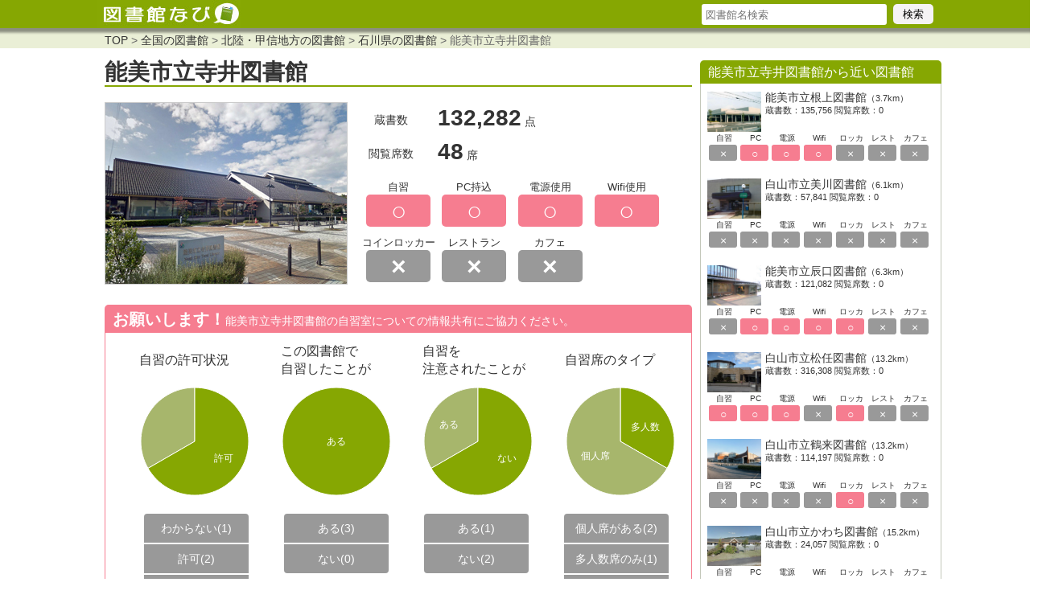

--- FILE ---
content_type: text/html
request_url: http://www.tosyokan-navi.com/detail/ishikawa/nomisirituterai.html
body_size: 6266
content:
<?xml version="1.0" encoding="UTF-8"?><!DOCTYPE html PUBLIC "-//W3C//DTD XHTML 1.0 Transitional//EN" "http://www.w3.org/TR/xhtml1/DTD/xhtml1-transitional.dtd">
<html xmlns="http://www.w3.org/1999/xhtml" xml:lang="ja" lang="ja">
<head>

<script async src="https://pagead2.googlesyndication.com/pagead/js/adsbygoogle.js?client=ca-pub-8588443837768138"
     crossorigin="anonymous"></script>

     
<meta http-equiv="Content-Type" content="text/html; charset=utf-8" />
<meta http-equiv="Content-Style-Type" content="text/css" />
<meta http-equiv="Content-Script-Type" content="text/javascript" />
<script type="text/javascript" src="/js/gotop.js"></script>
<script type="text/javascript" src="/js/jquery-1.9.1.min.js"></script>
<script type="text/javascript">
$(function() {
	var topBtn = $('#pageTop');
	topBtn.hide();
	$(window).scroll(function () {
		if ($(this).scrollTop() > 100) {
			topBtn.fadeIn();
		} else {
			topBtn.fadeOut();
		}
	});
    topBtn.click(function () {
		$('body,html').animate({
			scrollTop: 0
		}, 100);
		return false;
    });
});
</script>

<link href="/common.css" rel="stylesheet" type="text/css" />
<script type="text/javascript" src="/js/cmt.js"></script>
<!--<script type="text/javascript" src="/js/cmt_jisyu.js"></script>-->
<script type="text/javascript" src="https://www.google.com/jsapi"></script>
<link href="/detail/detail.css" rel="stylesheet" type="text/css" />
<script type="text/javascript">
//DIVリンク
$(function(){
     $(".nr-box").click(function(){
         window.location=$(this).find("a").attr("href");
        return false;
    });
});
</script>

<title>能美市立寺井図書館を徹底ナビ！自習室、Wifi、電源、カフェなどの情報が満載</title>
<meta name="keywords" content="能美市立寺井図書館,石川県,能美市,自習室,電源,Wifi,カフェ" />
<meta name="description" content="能美市立寺井図書館は蔵書数132,282、閲覧席数48。 自習室:○ PC持込:○ 電源使用:○ Wifi使用:○ コインロッカー:× レストラン:× カフェ:× 特徴：" /></head>
<body>
<div id="header-bg"><div id="header">
<div id="logo"><a href="http://www.tosyokan-navi.com/"><img src="/image/logo.jpg" alt="図書館なび" width="100%" /></a></div>
<div id="search-box">
<form action="/list_s_p/all/all.html" name="searchform" id="searchform" method="post">
<input type="text" class="search-txt" placeholder="図書館名検索"  name="keywords" id="keywords" value="" />
<input type="submit" class="search-btn" value="検索" />
</form></div>

</div>
</div>
<div id="header-sub">
<div id="pankuzu">
		<a href="http://www.tosyokan-navi.com/">TOP</a>	&gt; 
		<a href="http://www.tosyokan-navi.com/list_c_p/all/all.html">全国の図書館</a> &gt; 
		<a href="http://www.tosyokan-navi.com/list_d_p/koushin/all.html">北陸・甲信地方の図書館</a> &gt; 
		<a href="http://www.tosyokan-navi.com/list_p_p/ishikawa/all.html">石川県の図書館</a> &gt; 
		能美市立寺井図書館</div></div>


<div id="main">
<div id="contents">

<h1>能美市立寺井図書館</h1><div class="info-box"><div class="pic-l"><img src="/image/001328-01.jpg" width="100%" alt="能美市立寺井図書館の外観" /></div>
<table class="tbl-top1">
<tr><th>蔵書数</th><td><span class="tbl-top1-val">132,282</span> 点</td></tr>
<tr><th>閲覧席数</th><td><span class="tbl-top1-val">48</span> 席</td></tr>
</table><table class="tbl-top2">
<tr><th>自習</th><th>PC持込</th><th>電源使用</th><th>Wifi使用</th></tr>
<tr><td><span class="icon-on">○</span></td><td><span class="icon-on">○</span></td><td><span class="icon-on">○</span></td><td><span class="icon-on">○</span></td></tr><tr><th>コインロッカー</th><th>レストラン</th><th>カフェ</th></tr><tr><td><span class="icon-off">×</span></td><td><span class="icon-off">×</span></td><td><span class="icon-off">×</span></td>
</tr>
</table></div><script type="text/javascript">
google.load('visualization','1.0',{'packages':['corechart']});
var data_1;
var data_2;
var data_3;
var data_3a;
var data_4;
var options;
var chart_1;
var chart_2;
var chart_3;
var chart_4;

function drawChart(){
    data_1 = new google.visualization.DataTable();
    data_1.addColumn('string','回答');
    data_1.addColumn('number','回答数');
    data_1.addRows([
		['許可',2],['わからない',1],    ]);
    data_2 = new google.visualization.DataTable();
    data_2.addColumn('string','回答');
    data_2.addColumn('number','回答数');
    data_2.addRows([
		['ある',3],    ]);
    data_3 = new google.visualization.DataTable();
    data_3.addColumn('string','回答');
    data_3.addColumn('number','回答数');
    data_3.addRows([
		['ない',2],['ある',1],		]);
    data_4 = new google.visualization.DataTable();
    data_4.addColumn('string','回答');
    data_4.addColumn('number','回答数');
    data_4.addRows([
		['多人数',1],['個人席',2],    ]);

    options = {
        width:165,
        height:150,
		legend:'none',
		colors:['#86A702','#a7b66c','#bdc1ae','#d1d1cf','#a0a19e'],
		chartArea:{left:"5%",top:"5%",width:"90%",height:"90%"},
		pieSliceText:'label',
		pieSliceTextStyle:{fontSize:12,fontName:'メイリオ'},
    }
    chart_1 = new google.visualization.PieChart(document.getElementById('stylecircle01'));
    chart_1.draw(data_1,options);
    chart_2 = new google.visualization.PieChart(document.getElementById('stylecircle02'));
    chart_2.draw(data_2,options);
    chart_3 = new google.visualization.PieChart(document.getElementById('stylecircle03'));
    chart_3.draw(data_3,options);
    chart_4 = new google.visualization.PieChart(document.getElementById('stylecircle04'));
    chart_4.draw(data_4,options);
}

google.setOnLoadCallback(drawChart);

$(document).ready(function(){
	$('.cmtj-btn-hyouji').click(function(){
		$('.cmtj-input-zone').toggle(100);
	});
});

function cmtj_check(){
	ch_kyoka = $("input[name='ch_kyoka']:checked").val();
	ch_jisyu = $("input:radio[name='ch_jisyu']:checked").val();
	ch_tyuui = $("input:radio[name='ch_tyuui']:checked").val();
	ch_seki = $("input:radio[name='ch_seki']:checked").val();
	if(!ch_kyoka || !ch_jisyu || !ch_tyuui || !ch_seki){
		alert("未選択の項目があります。\nお手数ですが、4項目全てに回答をお願いします。");
		return false;
	}
}
</script>


<div class="cmtj-title"><span class="cmtj-title-l">お願いします！</span>能美市立寺井図書館の自習室についての情報共有にご協力ください。</div>
<div class="cmtj">
<table class="cmtj-ch">
<tr><th>自習の許可状況</th><th>この図書館で<br />自習したことが</th><th>自習を<br />注意されたことが</th><th>自習席のタイプ</th></tr>
<tr>
<td><span id="stylecircle01">&nbsp; </span></td>
<td><span id="stylecircle02">&nbsp; </span></td>
<td><span id="stylecircle03">&nbsp; </span></td>
<td><span id="stylecircle04">&nbsp; </span></td>
</tr></table>
<form action="/js/cmt_send_jisyu.php" method="post" onsubmit="cmtj_check()" >
<div class="q-box1">
<table class="cmtj-ch2">
<tr>
<td>
<input type="radio" name="ch_kyoka" value="わからない" id="kyoka1"><label for="kyoka1">わからない(1)</label>
<input type="radio" name="ch_kyoka" value="許可" id="kyoka2"><label for="kyoka2">許可(2)</label>
<input type="radio" name="ch_kyoka" value="禁止" id="kyoka3"><label for="kyoka3">禁止(0)</label>
</td>
<td>
<input type="radio" name="ch_jisyu" value="ある" id="jisyu1"><label for="jisyu1">ある(3)</label>
<input type="radio" name="ch_jisyu" value="ない" id="jisyu2"><label for="jisyu2">ない(0)</label>
</td>
<td>
<input type="radio" name="ch_tyuui" value="ある" id="tyuui1"><label for="tyuui1">ある(1)</label>
<input type="radio" name="ch_tyuui" value="ない" id="tyuui2"><label for="tyuui2">ない(2)</label>
</td>
<td>
<input type="radio" name="ch_seki" value="個人席" id="ch_seki1"><label for="ch_seki1">個人席がある(2)</label>
<input type="radio" name="ch_seki" value="多人数" id="ch_seki2"><label for="ch_seki2">多人数席のみ(1)</label>
<input type="radio" name="ch_seki" value="ない" id="ch_seki3"><label for="ch_seki3">ない(0)</label>
<input type="radio" name="ch_seki" value="わからない" id="ch_seki4"><label for="ch_seki4">わからない(0)</label>
</td>
</tr>
</table>
</div>
<div class="cmtj-input-zone" style="display:none">
<p class="cmtj-kname">名前（空欄でもOK）</p>
<input type="text" class="cmtj-inp1" id="cj_name" name="cj_name" maxlength="10" value="" />
<p class="cmtj-kname">自習環境に関するコメント</p>
<textarea class="cmtj-inp3" name="cj_text"  maxlength="3000" placeholder="自習環境についての状況を教えて下さい。"></textarea>
</div>
<input type="hidden" id="cj_id" name="cj_id" value="nomisirituterai" />
<input type="hidden" id="cj_ip" name="cj_ip" value="18.219.94.66" />
<input type="hidden" id="mgr" name="mgr" value="" />
<input type="hidden" id="ua" name="ua" value="mozilla/5.0 (macintosh; intel mac os x 10_15_7) applewebkit/537.36 (khtml, like gecko) chrome/131.0.0.0 safari/537.36; claudebot/1.0; +claudebot@anthropic.com)" />
<div class="cmtj-op">
<!--<input type="button" id="cj_send" value="投稿" />-->
<div class="jcount">現在の投稿数：3 件</div>
<input type="submit" id="cj_send" value="投稿" />
<div class="cmtj-btn-hyouji">（コメントも投稿する）</div>
</div>
</form><div class="cmtj-r-cont">まだ自習室に関するコメントはありません。</div>
</div>
<div class="time-box">
<h2>開館・閉館時間と休館日</h2>
<table class="tbl-time"><tr><th width="60">曜日</th><th>開館</th><th width="20"></th><th>閉館</th></tr>
	<tr><th>月</th><td></td><td>～</td><td></td></tr>
	<tr><th>火</th><td></td><td>～</td><td></td></tr>
	<tr><th>水</th><td></td><td>～</td><td></td></tr>
	<tr><th>木</th><td></td><td>～</td><td></td></tr>
	<tr><th>金</th><td></td><td>～</td><td></td></tr>
	<tr><th>土</th><td></td><td>～</td><td></td></tr>
	<tr><th>日</th><td></td><td>～</td><td></td></tr>
<tr><th>主な<br />休館日</th><td colspan="3" class="time-kyukanbi" style="text-align:left" ></td></tr>
</table>
<div class="memo">※詳細なカレンダーについては公式サイトをご確認ください。→<a href="" target="_blank">公式サイトのカレンダーへ</a></div>
</div>
<div class="access-box">
<h2>交通・アクセス</h2>
<link rel="stylesheet" href="//cdnjs.cloudflare.com/ajax/libs/leaflet/0.7.7/leaflet.css"/>
<script src="//cdnjs.cloudflare.com/ajax/libs/leaflet/0.7.7/leaflet-src.js"></script><div id="map_canvas" style="width:415px; height:280px"></div>
<script>
var map = L.map('map_canvas').setView([36.4369783,  136.4927558], 17);

var mapLink = '<a href="http://openstreetmap.org">OpenStreetMap</a>';

//地理院地図レイヤー追加
/*L.tileLayer(
	'http://cyberjapandata.gsi.go.jp/xyz/std/{z}/{x}/{y}.png',
	{
		attribution: "<a href='http://www.gsi.go.jp/kikakuchousei/kikakuchousei40182.html' target='_blank'>国土地理院</a>"
	}
).addTo(map);*/

// 背景の地図タイル表示（OpenStreetMap のテンプレート URL を参照）
L.tileLayer(
    'http://{s}.tile.osm.org/{z}/{x}/{y}.png', 
	{
    attribution: '&copy; <a href="http://osm.org/copyright">OpenStreetMap</a> contributors'
}).addTo(map);

//マーカー追加
var marker = L.marker([36.4369783, 136.4927558], {title:'here'}).addTo(map);

</script>

<table class="tbl-access">
<tr><th>住所</th><td colspan="2">〒923-1121 石川県能美市寺井町レ83-8</td></tr>
<tr><th>交通</th><td colspan="2"></td></tr>
<tr><th>駐車場</th><td>無し</td><td></td></tr>
<tr><th>駐輪場</th><td>無し</td><td></td></tr>
</table>
</div>

<h2>持込PC使用・飲食に関する詳細情報</h2>
<table summary="あると嬉しい設備" class="tbl-svc">
<tr><th>飲食コーナー</th><td></td></tr>
</table>
<h2>児童向け資料・設備</h2>
<table summary="児童向け資料・設備" class="tbl-svc">
<tr>
<th width="110">紙芝居 絵本</th><td><span class="okng"></span></td>
<th width="110">視聴覚資料</th><td><span class="okng"></span></td>
<th width="110">イベント</th><td><span class="okng"></span></td>
</tr>
<tr>
<th width="110">じゅうたん<br />コーナー</th><td><span class="okng"></span></td>
<th width="110">授乳室</th><td><span class="okng"></span></td>
<th width="110">おむつ交換台</th><td><span class="okng"></span></td>
</tr>
</table>
<div class="memo">
※イベント・・・絵本の読み聞かせやボランティアによるマジックショーなど。<br />
※授乳室・・・「×」の場合でも職員の方に聞けば空いている部屋を使わせてくれるケースがほとんどです。
</div>
<h2>所蔵資料</h2><table class="tbl-svc">
<tr>
<th>CD</th><td><span class="okng"></span></td>
<th width="110">DVD</th><td><span class="okng"></span></td>
</tr><tr>
<th>新聞</th><td><span class="okng"></span></td>
<th>雑誌</th><td><span class="okng"></span></td>
</tr></table>
<h3>基本情報</h3>
<div class="info-box">
<table class="tbl-base">
<tr><th>特徴</th><td></td></tr>
<tr><th>TEL</th><td>0761-57-8400</td></tr>
<tr><th>URL</th><td><a href="http://www.city.nomi.ishikawa.jp/library/" target="_blank">http://www.city.nomi.ishikawa.jp/library/</a></td></tr>
</table>
</div>
<h3>貸出利用について</h3>
<div class="info-box">
<table class="tbl-base">
<tr><th>登録条件</th><td colspan="5"></td></tr>
<tr><th>必要なもの</th><td colspan="5"></td></tr>
<tr><th>貸出日数</th><td> 日</td><th>郵送返却</th><td></td><th>返却ポスト</th><td></td></tr>
</table>
</div></div><!--contents--><div id="right-box">
<div class="gajet-title">能美市立寺井図書館から近い図書館</div>
<div class="gajet">
	<div class="nr-box">
	<div class="nr-pic">
	<a href="http://www.tosyokan-navi.com/detail/ishikawa/nomisirituneagari.html"><img src="/image/001329-01.jpg" width="100%" alt="能美市立根上図書館の外観" /></a>
	</div>
	<div class="nr-txt">
	<span class="nr-txt-title">能美市立根上図書館</span>（3.7km）<br />
	蔵書数：135,756 閲覧席数：0
	</div><table class="tbl-nr">
<tr><th>自習</th><th>PC</th><th>電源</th><th>Wifi</th><th>ロッカ</th><th>レスト</th><th>カフェ</th></tr>
<tr><td><span class="nr-icon-off">×</span></td><td><span class="nr-icon-on">○</span></td><td><span class="nr-icon-on">○</span></td><td><span class="nr-icon-on">○</span></td><td><span class="nr-icon-off">×</span></td><td><span class="nr-icon-off">×</span></td><td><span class="nr-icon-off">×</span></td>
</tr>
</table>
</div>
	<div class="nr-box">
	<div class="nr-pic">
	<a href="http://www.tosyokan-navi.com/detail/ishikawa/hakusansiritumikawa.html"><img src="/image/001309-01.jpg" width="100%" alt="白山市立美川図書館の外観" /></a>
	</div>
	<div class="nr-txt">
	<span class="nr-txt-title">白山市立美川図書館</span>（6.1km）<br />
	蔵書数：57,841 閲覧席数：0
	</div><table class="tbl-nr">
<tr><th>自習</th><th>PC</th><th>電源</th><th>Wifi</th><th>ロッカ</th><th>レスト</th><th>カフェ</th></tr>
<tr><td><span class="nr-icon-off">×</span></td><td><span class="nr-icon-off">×</span></td><td><span class="nr-icon-off">×</span></td><td><span class="nr-icon-off">×</span></td><td><span class="nr-icon-off">×</span></td><td><span class="nr-icon-off">×</span></td><td><span class="nr-icon-off">×</span></td>
</tr>
</table>
</div>
	<div class="nr-box">
	<div class="nr-pic">
	<a href="http://www.tosyokan-navi.com/detail/ishikawa/nomisiritutatunokuti.html"><img src="/image/001330-01.jpg" width="100%" alt="能美市立辰口図書館の外観" /></a>
	</div>
	<div class="nr-txt">
	<span class="nr-txt-title">能美市立辰口図書館</span>（6.3km）<br />
	蔵書数：121,082 閲覧席数：0
	</div><table class="tbl-nr">
<tr><th>自習</th><th>PC</th><th>電源</th><th>Wifi</th><th>ロッカ</th><th>レスト</th><th>カフェ</th></tr>
<tr><td><span class="nr-icon-off">×</span></td><td><span class="nr-icon-on">○</span></td><td><span class="nr-icon-on">○</span></td><td><span class="nr-icon-on">○</span></td><td><span class="nr-icon-on">○</span></td><td><span class="nr-icon-off">×</span></td><td><span class="nr-icon-off">×</span></td>
</tr>
</table>
</div>
	<div class="nr-box">
	<div class="nr-pic">
	<a href="http://www.tosyokan-navi.com/detail/ishikawa/hakusansiritumattou.html"><img src="/image/001307-01.jpg" width="100%" alt="白山市立松任図書館の外観" /></a>
	</div>
	<div class="nr-txt">
	<span class="nr-txt-title">白山市立松任図書館</span>（13.2km）<br />
	蔵書数：316,308 閲覧席数：0
	</div><table class="tbl-nr">
<tr><th>自習</th><th>PC</th><th>電源</th><th>Wifi</th><th>ロッカ</th><th>レスト</th><th>カフェ</th></tr>
<tr><td><span class="nr-icon-on">○</span></td><td><span class="nr-icon-on">○</span></td><td><span class="nr-icon-on">○</span></td><td><span class="nr-icon-off">×</span></td><td><span class="nr-icon-on">○</span></td><td><span class="nr-icon-off">×</span></td><td><span class="nr-icon-off">×</span></td>
</tr>
</table>
</div>
	<div class="nr-box">
	<div class="nr-pic">
	<a href="http://www.tosyokan-navi.com/detail/ishikawa/hakusansirituturugi.html"><img src="/image/001310-01.jpg" width="100%" alt="白山市立鶴来図書館の外観" /></a>
	</div>
	<div class="nr-txt">
	<span class="nr-txt-title">白山市立鶴来図書館</span>（13.2km）<br />
	蔵書数：114,197 閲覧席数：0
	</div><table class="tbl-nr">
<tr><th>自習</th><th>PC</th><th>電源</th><th>Wifi</th><th>ロッカ</th><th>レスト</th><th>カフェ</th></tr>
<tr><td><span class="nr-icon-off">×</span></td><td><span class="nr-icon-off">×</span></td><td><span class="nr-icon-off">×</span></td><td><span class="nr-icon-off">×</span></td><td><span class="nr-icon-on">○</span></td><td><span class="nr-icon-off">×</span></td><td><span class="nr-icon-off">×</span></td>
</tr>
</table>
</div>
	<div class="nr-box">
	<div class="nr-pic">
	<a href="http://www.tosyokan-navi.com/detail/ishikawa/hakusansiritukawati.html"><img src="/image/001308-01.jpg" width="100%" alt="白山市立かわち図書館の外観" /></a>
	</div>
	<div class="nr-txt">
	<span class="nr-txt-title">白山市立かわち図書館</span>（15.2km）<br />
	蔵書数：24,057 閲覧席数：0
	</div><table class="tbl-nr">
<tr><th>自習</th><th>PC</th><th>電源</th><th>Wifi</th><th>ロッカ</th><th>レスト</th><th>カフェ</th></tr>
<tr><td><span class="nr-icon-off">×</span></td><td><span class="nr-icon-on">○</span></td><td><span class="nr-icon-on">○</span></td><td><span class="nr-icon-off">×</span></td><td><span class="nr-icon-off">×</span></td><td><span class="nr-icon-off">×</span></td><td><span class="nr-icon-off">×</span></td>
</tr>
</table>
</div>
	<div class="nr-box">
	<div class="nr-pic">
	<a href="http://www.tosyokan-navi.com/detail/ishikawa/nonoitisiritu.html"><img src="/image/001331-01.jpg" width="100%" alt="野々市市立図書館の外観" /></a>
	</div>
	<div class="nr-txt">
	<span class="nr-txt-title">野々市市立図書館</span>（17.9km）<br />
	蔵書数：84,493 閲覧席数：0
	</div><table class="tbl-nr">
<tr><th>自習</th><th>PC</th><th>電源</th><th>Wifi</th><th>ロッカ</th><th>レスト</th><th>カフェ</th></tr>
<tr><td><span class="nr-icon-on">○</span></td><td><span class="nr-icon-on">○</span></td><td><span class="nr-icon-on">○</span></td><td><span class="nr-icon-off">×</span></td><td><span class="nr-icon-on">○</span></td><td><span class="nr-icon-off">×</span></td><td><span class="nr-icon-off">×</span></td>
</tr>
</table>
</div>
	<div class="nr-box">
	<div class="nr-pic">
	<a href="http://www.tosyokan-navi.com/detail/ishikawa/kanazawasirituizumino.html"><img src="/image/001318-01.jpg" width="100%" alt="金沢市立泉野図書館の外観" /></a>
	</div>
	<div class="nr-txt">
	<span class="nr-txt-title">金沢市立泉野図書館</span>（21.5km）<br />
	蔵書数：334,926 閲覧席数：0
	</div><table class="tbl-nr">
<tr><th>自習</th><th>PC</th><th>電源</th><th>Wifi</th><th>ロッカ</th><th>レスト</th><th>カフェ</th></tr>
<tr><td><span class="nr-icon-on">○</span></td><td><span class="nr-icon-on">○</span></td><td><span class="nr-icon-off">×</span></td><td><span class="nr-icon-on">○</span></td><td><span class="nr-icon-on">○</span></td><td><span class="nr-icon-off">×</span></td><td><span class="nr-icon-on">○</span></td>
</tr>
</table>
</div></div>
	<div class="cmt-title">能美市立寺井図書館に関する一言コメント<br /><span class="cmt-title-s">（内容の修正・追加についても情報をいただければ幸いです）</span></div>
	<div class="cmt">
	<div class="cmt-input-a">
	<input type="hidden" id="com_id" value="nomisirituterai" />
	<input type="hidden" id="com_ip" value="18.219.94.66" />
	<input type="hidden" id="com_ymdt" value="2026-01-20 20:18" />
	<input type="hidden" id="mgr" value="" />
	<p class="cmt-kname">名前（空欄でもOK）</p>
	<input type="text" class="cmt-inp1" id="com_name" maxlength="10" value="" />
	<p class="cmt-kname">口コミ・評判（最大140文字）</p>
	<textarea id="com_text" class="cmt-inp2"  maxlength="140" placeholder="設備やサービスに関する情報を共有しよう。"></textarea>
	<input type="button" id="com_send" value="投稿" />
	</div>
	
	<div class="cmt-input-thanks" style="display:none">
	<span class="thanks">Thank you！</span><br />あなたの口コミが投稿されました。
	</div>
	<div class="cmt-r-a"></div>
	</div>
<div class="gajet-title">関連サイトリンク</div>
<div class="gajet">
<a href="https://www.daigak.com/" style="font-size:14px;">国公立大学</a>
</div></div>
</div><!--right-box-->
</div><!--main-box-->
<div id="footer-bg">
<div id="footer">
<a id="pageTop" href="#contents">↑</a>
<span class="footer_wh">Copyright（C) 2013-2026　全国の図書館を設備で検索 「図書館なび」　All Rights Reserved.</span>

</div>

</div>

<script>
  (function(i,s,o,g,r,a,m){i['GoogleAnalyticsObject']=r;i[r]=i[r]||function(){
  (i[r].q=i[r].q||[]).push(arguments)},i[r].l=1*new Date();a=s.createElement(o),
  m=s.getElementsByTagName(o)[0];a.async=1;a.src=g;m.parentNode.insertBefore(a,m)
  })(window,document,'script','//www.google-analytics.com/analytics.js','ga');

  ga('create', 'UA-17070519-13', 'tosyokan-navi.com');
  ga('require', 'displayfeatures');
  ga('send', 'pageview');
</script>



</body>
</html>




--- FILE ---
content_type: text/html
request_url: http://www.tosyokan-navi.com/js/cmt_get.php?id=nomisirituterai&_=1768907894550
body_size: 67
content:
<div class="cmt-r-cont">まだ口コミはありません。</div>


--- FILE ---
content_type: text/html; charset=utf-8
request_url: https://www.google.com/recaptcha/api2/aframe
body_size: 153
content:
<!DOCTYPE HTML><html><head><meta http-equiv="content-type" content="text/html; charset=UTF-8"></head><body><script nonce="xBEcsxtUlAFK1xljuqFVGA">/** Anti-fraud and anti-abuse applications only. See google.com/recaptcha */ try{var clients={'sodar':'https://pagead2.googlesyndication.com/pagead/sodar?'};window.addEventListener("message",function(a){try{if(a.source===window.parent){var b=JSON.parse(a.data);var c=clients[b['id']];if(c){var d=document.createElement('img');d.src=c+b['params']+'&rc='+(localStorage.getItem("rc::a")?sessionStorage.getItem("rc::b"):"");window.document.body.appendChild(d);sessionStorage.setItem("rc::e",parseInt(sessionStorage.getItem("rc::e")||0)+1);localStorage.setItem("rc::h",'1768907896940');}}}catch(b){}});window.parent.postMessage("_grecaptcha_ready", "*");}catch(b){}</script></body></html>

--- FILE ---
content_type: text/css
request_url: http://www.tosyokan-navi.com/detail/detail.css
body_size: 2123
content:
@charset "utf-8";
.info-box { float:left; clear:both; margin:0 0 10px 0; width:728px; }
.pic-l { float:left; width:300px; height:225px; border:#CCC solid 1px; }
.tbl-top1 { float:left; margin:0 0 0 15px; width:300px; }
.tbl-top1 tr { height:40px; }
.tbl-top1 th { width:120px; font-weight:normal; text-align:center; }
.tbl-top1 td { padding-left:20px; width:280px; }
.tbl-top1-val { font-weight:bold; font-size:28px; }
.tbl-top2 { float:left; margin:0 0 0 15px; width:380px; }
.tbl-top2 tr { height:10px; }
.tbl-top2 th { padding:0; width:90px; height:25px; font-weight:normal; text-align:center; font-size:13px; line-height:120%; vertical-align:bottom; }
.tbl-top2 td { padding:0; text-align:center; }

.icon-on { padding-top:10px; width:80px; height:30px; display:inline-block; background-color:#F67D90; border-radius:5px; font-weight:bold; font-size:32px; text-align:center; color:#FFF; }
.icon-off { padding-top:10px; width:80px; height:30px; display:inline-block; background-color:#999; border-radius:5px; font-weight:bold; font-size:32px; text-align:center; color:#FFF; }
.icon-ur{ padding-top:10px; width:80px; height:30px; display:inline-block; background-color:#b08f94; border-radius:5px; font-size:12px; text-align:center; color:#FFF; }

.tbl-base { float:left; margin:0 0 0 0; width:728px; border-collapse:collapse; line-height:140%;}
.tbl-base tr{ height:20px; border-collapse:collapse; border-color:#CCC; border-style:solid; border-width:0px 0px 1px 0px; }
.tbl-base th{ width:90px; font-weight:normal; text-align:center; background-color:#F5F5F5; }
.tbl-base td{ padding:5px 5px 5px 10px; }

.tbl-svc { float:left; margin:0 0 0 0; width:728px; border-collapse:collapse; line-height:140%;}
.tbl-svc tr{ height:20px; border-collapse:collapse; border-color:#CCC; border-style:solid; border-width:0px 0px 1px 0px; }
.tbl-svc th{ width:90px; font-weight:normal; text-align:center; background-color:#eaefd6; }
.tbl-svc td{ padding:5px 5px 5px 10px; }

.time-box{ float:left; margin:10px 0 0 0; width:300px; }
.tbl-time { float:left; margin:0 0 0 0; width:300px; border-collapse:collapse; line-height:140%;}
.tbl-time tr{ border-collapse:collapse; border-color:#CCC; border-style:solid; border-width:0px 0px 1px 0px; }
.tbl-time th{ height:25px; font-weight:normal; text-align:center; background-color:#eaefd6; }
.tbl-time td{ height:25px; padding:3px 5px 3px 10px; text-align:center;}
.time-kyubg{ background:#CCC;}
.time-kyukanbi{ font-size:12px;}
.memo{ float:left; margin:5px 3px 3px 3px; font-size:12px; line-height:120%; color:#999;}

.access-box{ float:left; margin:10px 0 0 10px; width:415px; }
.tbl-access { float:left; margin:5px 0 0 0; width:415px; border-collapse:collapse; line-height:140%;}
.tbl-access tr{ border-collapse:collapse; border-color:#CCC; border-style:solid; border-width:1px 0px 1px 0px; }
.tbl-access th{ width:60px; font-weight:normal; text-align:center; background-color:#eaefd6; }
.tbl-access td{ padding:3px 5px 3px 10px; font-size:12px;}

.picture-box{ float:left; margin:0px; width:730px; }
.picture-line{ float:left; width:728px;}
.pics-box1{ float:left; margin:8px 8px 0 0; width:176px;}
.pics-box1:last-child{ margin:8px 0 0 0;}
.pics-box2{ float:left; margin:8px 8px 0 0; width:176px;}
.pics-box2:last-child{ margin:8px 0 0 0;}
.pics{ float:left; width:176px; height:132px;}
.pics-txt{ float:left; margin:3px 0 0 0; width:176px; text-align:center; font-size:12px; line-height:120%;}

.cmt-title{ float:left; clear:both; box-sizing:border-box; margin:15px 0 0 0; padding:4px 5px 3px 10px; width:100%; font-size:14x; font-weight:normal; background-color:#e9ebde; border-radius:5px 5px 0 0; border:#CCC solid; border-width:1px 1px 0 1px; font-size:14px; line-height:120%;}
.cmt-title-s{ font-size:12px;}
.cmt { float:left; margin:0px 0px 20px 0px; padding:0 10px 10px 10px; text-align:left; border:solid #CCC; border-width:0 1px 1px 1px; font-size:11px; width:100%; box-sizing:border-box; }
.cmt:after { content: "."; display: block; height: 0; font-size:0; clear: both; visibility:hidden; }
.cmt-kname { margin:10px 0 0 0; font-size:12px; }
.cmt-inp1 { margin:0px; font-family:"ヒラギノ角ゴ Pro W3", "Hiragino Kaku Gothic Pro", "メイリオ", Meiryo, Osaka, "ＭＳ Ｐゴシック", "MS PGothic", sans-serif; }
.cmt-inp2 { margin:0px; vertical-align:text-top; overflow:hidden; width:98%; height:60px; font-family:"ヒラギノ角ゴ Pro W3", "Hiragino Kaku Gothic Pro", "メイリオ", Meiryo, Osaka, "ＭＳ Ｐゴシック", "MS PGothic", sans-serif; }
.cmt-inp3 { width:70%; padding:3px 0 3px 0; font-size:14px; font-family:"ヒラギノ角ゴ Pro W3", "Hiragino Kaku Gothic Pro", "メイリオ", Meiryo, Osaka, "ＭＳ Ｐゴシック", "MS PGothic", sans-serif; }
.cmt-r-cont { float:left; clear:both; margin-top:10px; padding:8px; width:94%; background-color:#e9ebde; border-radius:5px; line-height:130%; }
.cmt-r-box { float:left; margin:5px 0 5px 0; width:100%; font-size:12px; line-height:150%;}
.cmt-rm-box{ float:left; margin:5px 0 5px 0; width:100%; font-size:12px; line-height:150%; color:#86A702; }
.cmt-r-txs { font-size:9px; color:#999; }
.cmt-input-thanks { margin-top:10px; font-size:12px; text-align:center; }
.thanks { font-size:16px; }
.faceicon { margin:0 5px 3px 0; vertical-align:middle; border:#999 solid 1px; border-radius:2px; }
#com_send { float:left; clear:both; margin-top:5px; width:80px; height:30px; border-radius:4px; background-color:#e9ebde; color:#333; font-family:"ヒラギノ角ゴ Pro W3", "Hiragino Kaku Gothic Pro", "メイリオ", Meiryo, Osaka, "ＭＳ Ｐゴシック";}

.cmtj-title-l{ font-size:20px; font-weight:bold;}
.cmtj-title{ float:left; clear:both; box-sizing:border-box; margin:15px 0 0 0; padding:7px 0px 3px 10px; width:100%; font-size:14px; font-weight:normal; color:#FFF; background-color:#F67D90; border-radius:5px 5px 0 0; }
.cmtj { position:relative; float:left; margin:0px 0px 20px 0px; padding:0 10px 10px 10px; text-align:left; border:1px solid #F67D90; font-size:11px; width:730px; box-sizing:border-box; }
.cmtj:after { content: "."; display: block; height: 0; font-size:0; clear: both; visibility:hidden; }
.cmtj-kname { margin:10px 0 0 0; font-size:12px; }
.cmtj-inp1 { margin:0px; font-family:"ヒラギノ角ゴ Pro W3", "Hiragino Kaku Gothic Pro", "メイリオ", Meiryo, Osaka, "ＭＳ Ｐゴシック", "MS PGothic", sans-serif; }
.cmtj-inp2 { margin:0px; vertical-align:text-top; overflow:hidden; width:95%; height:60px; font-family:"ヒラギノ角ゴ Pro W3", "Hiragino Kaku Gothic Pro", "メイリオ", Meiryo, Osaka, "ＭＳ Ｐゴシック", "MS PGothic", sans-serif; }
.cmtj-inp3 { width:650px; padding:3px 0 3px 0; font-size:14px; font-family:"ヒラギノ角ゴ Pro W3", "Hiragino Kaku Gothic Pro", "メイリオ", Meiryo, Osaka, "ＭＳ Ｐゴシック", "MS PGothic", sans-serif; }
.cmtj-r-cont { float:left; clear:both; margin-top:10px; padding:8px; width:97%; background-color:#F1D1D5; border-radius:5px; line-height:130%; }
.cmtj-r-box { float:left; margin:5px 0 5px 0; width:100%; font-size:12px; line-height:150%;}
.cmtj-rm-box{ float:left; margin:5px 0 5px 0; width:100%; font-size:12px; line-height:150%; color:#578464;}
.cmtj-r-txs { font-size:9px; color:#999; }
.cmtj-input-thanks { float:left; width:100%; margin-top:10px; font-size:12px; text-align:center; }
.thanks { font-size:16px; }
.faceicon { margin:0 5px 3px 0; vertical-align:middle; border:#999 solid 1px; border-radius:2px; }
.jcount{ float:left; margin:10px 0 0 10px; font-size:14px; color:#666;}
#cj_send { float:left; margin:0 0 0 160px; width:150px; height:35px; border-radius:4px; color:#FFF; background-color:#F67D90; font-family:"ヒラギノ角ゴ Pro W3", "Hiragino Kaku Gothic Pro", "メイリオ", Meiryo, Osaka, "ＭＳ Ｐゴシック"; font-size:18px;}
#cj_send:hover{ opacity:0.6; cursor:pointer;}

.cmtj-ch{ float:left; margin:10px 0 5px 15px; font-size:16px; width:100%;}
.cmtj-ch2{ float:left; margin:0 0 5px 15px; font-size:16px; width:100%; }
.cmtj-ch th, .cmtj-ch2 th{ padding:0 0 0 15px; font-weight:normal; text-align:left; width:170px;}
.cmtj-ch td, .cmtj-ch2 td{ vertical-align:top; width:170px; font-size:12px;}
.cmtj-btn-hyouji{ float:left; margin:8px 0 0 5px; padding:0 5px 0 5px; border-radius:5px; font-size:14px;}
.cmtj-btn-hyouji:hover{ opacity:0.6; cursor:pointer;}
.cmtj-input-zone{ float:left; margin:0 0 5px 15px; width:100%; }
.cmtj-label{ margin:0 3px 0 13px; padding:0 5px 0 0; border-radius:5px; font-size:16px; }
.cmtj-label:hover{ background-color:#e6efc0; cursor:pointer;}
.cmtj-op{ float:left; margin:0; width:100%; }
.cmtj-chtitle{ position:absolute; padding:0 15px 0 15px; top:105px; left:10px; background:#F1D1D5; border-radius:5px;}
.j-sel-count{ font-size:9px;}

.q-box1{float:left; margin:5px 0 0 10px; clear:both;}
.q-box1 input{float:left; display: none;}
.q-box1 label{	display: block;	float:left; margin:0 0 2px 10px; width: 130px; padding: 7px 0px; background: #999999; color:#FFF; font-size: 14px; text-align: center; }
.q-box1 label:hover{ opacity:0.6; cursor:pointer;}
.q-box1 label:first-of-type{ border-radius: 4px 4px 0 0;}
.q-box1 label:last-of-type{ border-radius:0 0 4px 4px;}
.q-box1 input[type="radio"]:checked + label{background-color: #FF5887; color: #fff;}

.nr-all{ float:left;}
.nr-box{ float:left; margin:5px 0 15px 3px; width:100%;}
.nr-box:hover{ opacity:0.6; cursor:pointer;}
.nr-pic{ float:left; margin-right:5px; width:67px; height:50px;}
.nr-txt{ float:left; width:210px; height:50px; line-height:140%;}
.nr-txt-title{ font-size:14px;}
.nr-icons{ float:left; width:100%;}
.nr-icon-on{ float:left; box-sizing:border-box; padding:0; width:35px; height:20px; font-size:14px; background-color:#F67D90; color:#FFF; border-radius:3px;}
.nr-icon-off{ float:left; box-sizing:border-box; padding:0; width:35px; height:20px; font-size:14px; background-color:#999; color:#FFF; border-radius:3px;}
.tbl-nr { float:left; margin:0; width:280px; }
.tbl-nr tr { height:10px; }
.tbl-nr th { padding:0; width:35px; height:12px; font-weight:normal; text-align:center; font-size:10px; line-height:120%; vertical-align:bottom; }
.tbl-nr td { padding:0; text-align:center;}

.mente{ float:right; margin:5px 0 0 20px;}
.mente a{ color:#FFF;}
.okng{ font-size:18px;}
.d1{ margin:3px 0 3px 0; padding:0 0 0 13px; line-height:130%;}
h1{ padding:0 0 5px 0; border-bottom:#86A702 solid 2px;}
h2{ float:left; clear:both; box-sizing:border-box; margin:15px 0 0 0; padding:5px 0px 3px 10px; width:100%; font-size:16px; font-weight:normal; color:#FFF; background-color:#86a702; border-radius:5px 5px 0 0;}
h3{ float:left; clear:both; box-sizing:border-box; margin:15px 0 0 0; padding:5px 0px 3px 10px; width:100%; font-size:16px; font-weight:normal; background-color:#C8CBBA; border-radius:5px 5px 0 0;}


--- FILE ---
content_type: application/javascript
request_url: http://www.tosyokan-navi.com/js/cmt.js
body_size: 937
content:
$.ajaxSetup({ cache: false });
$(document).ready(function(){
	$('#com_send').click(function(){
		if($('#com_name').val()=="運営" && $('#mgr').val()!=1){
			alert("「運営」という名前は使用できません");
			return false;
		}
		if (!$('#com_text').val()) {
			alert("口コミを入力して下さい。");
			return false;
		}
		$('#com_send').attr('disabled',true).val('投稿済み');//ダブルクリック防止の為無効化
		sendComment();// 送信ボタンを押したら sendComment() を実行
		});

		getComment();// 既存のコメントを読み込んで表示
});

function sendComment() {

    $.post(
	
        '/js/cmt_send.php',
        {
            'com_id': $('#com_id').val(),
			'com_ip': $('#com_ip').val(),
            'com_name': $('#com_name').val(),
            'com_text': $('#com_text').val(),
			'com_sel': $('SELECT#com_sel').val(),
			'com_ymdt': $('#com_ymdt').val()
        },
        function(data){
            // 書き込みが完了したら再度コメント一覧を読み込む
            getComment();
            $('.cmt-input-a').hide('20000');
            $('.cmt-input-thanks').show('blind','slow');
        }
    );
	
}
// コメント一覧受信・表示
function getComment() {
	$.get(
	'/js/cmt_get.php?id='+$('#com_id').val(),
	null,
		function(data){
			$('.cmt-r-a').html(data);

		}
	);
}

/*function getComment() {
    $.get(
        'rate_get.php',
        null,
        function(data){
            // コメントリスト
            $('#comment-list').html('');
            var json = JSON.parse(data);
            if (json.length >= 0) {
                var str;
                for (var i = 0, len = json.length; i < len; i++) {
                    str = json[i]['name'] + 'さん　' + json[i]['comment'];
                    $('#comment-list').append($('<p/>').text(str));
                }
                $('.comment-list-set').show();
            }
        }
    );
}*/